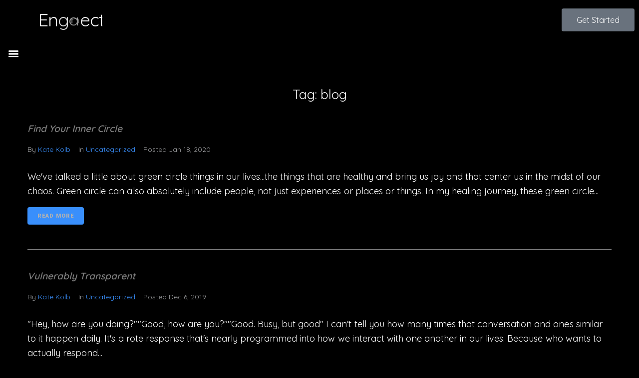

--- FILE ---
content_type: text/css
request_url: http://unleashingtruth.com/wp-content/themes/speaker/style.css?ver=2.0.2
body_size: 328
content:
/*!
Theme Name: Speaker
Theme URI: https://www.templatemonster.com/vendors/zemez
Author: Zemez
Author URI: https://zemez.io/
Description: Speaker theme.
Template: kava
Version: 1.0.1
License: GNU General Public License v2 or later
License URI: http://www.gnu.org/licenses/gpl-2.0.html
Text Domain: speaker
Tags: custom-background, custom-logo, custom-menu, featured-images, threaded-comments, translation-ready
DocumentationID: speaker
Template Id: prod-11341
*/

#toTop {
	cursor: pointer;
}
